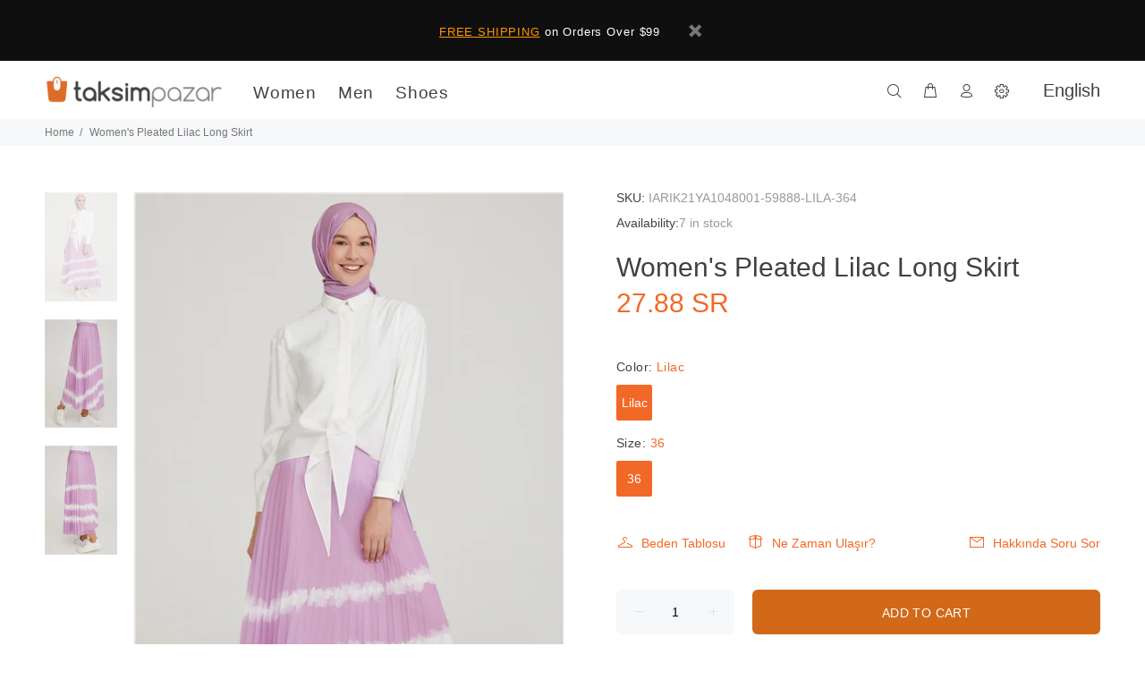

--- FILE ---
content_type: text/javascript; charset=utf-8
request_url: https://en.taksimpazar.com/products/womens-pleated-lilac-long-skirt.js
body_size: 596
content:
{"id":6742917677146,"title":"Women's Pleated Lilac Long Skirt","handle":"womens-pleated-lilac-long-skirt","description":"\u003ctable\u003e\n      \u003ctbody\u003e\n        \u003ctr\u003e\n          \u003ctd\u003eColor\u003c\/td\u003e\n          \u003ctd\u003eLilac\u003c\/td\u003e\n        \u003c\/tr\u003e\n\u003ctr\u003e\n          \u003ctd\u003eSize\u003c\/td\u003e\n          \u003ctd\u003e36, 40, 42, 38\u003c\/td\u003e\n        \u003c\/tr\u003e\n      \u003c\/tbody\u003e\n    \u003c\/table\u003e","published_at":"2022-05-17T18:48:01+03:00","created_at":"2022-05-17T18:48:04+03:00","vendor":"1775488000036005508","type":"","tags":["Bottoms","Clothing","Modest clothing","Shoes \u0026 Accessories","Skirt","Women","Women's Clothing","Women's Modest Bottoms"],"price":2788,"price_min":2788,"price_max":2788,"available":true,"price_varies":false,"compare_at_price":null,"compare_at_price_min":0,"compare_at_price_max":0,"compare_at_price_varies":false,"variants":[{"id":39958376841306,"title":"Lilac \/ 36","option1":"Lilac","option2":"36","option3":null,"sku":"ARIK21YA1048001-59888-LILA-36","requires_shipping":true,"taxable":true,"featured_image":null,"available":true,"name":"Women's Pleated Lilac Long Skirt - Lilac \/ 36","public_title":"Lilac \/ 36","options":["Lilac","36"],"price":2788,"weight":250,"compare_at_price":null,"inventory_management":"knawat-dropshipping","barcode":null,"quantity_rule":{"min":1,"max":null,"increment":1},"quantity_price_breaks":[],"requires_selling_plan":false,"selling_plan_allocations":[]},{"id":39958376874074,"title":"Lilac \/ 40","option1":"Lilac","option2":"40","option3":null,"sku":"ARIK21YA1048001-59888-LILA-40","requires_shipping":true,"taxable":true,"featured_image":null,"available":false,"name":"Women's Pleated Lilac Long Skirt - Lilac \/ 40","public_title":"Lilac \/ 40","options":["Lilac","40"],"price":2788,"weight":250,"compare_at_price":null,"inventory_management":"knawat-dropshipping","barcode":null,"quantity_rule":{"min":1,"max":null,"increment":1},"quantity_price_breaks":[],"requires_selling_plan":false,"selling_plan_allocations":[]},{"id":39958376906842,"title":"Lilac \/ 42","option1":"Lilac","option2":"42","option3":null,"sku":"ARIK21YA1048001-59888-LILA-42","requires_shipping":true,"taxable":true,"featured_image":null,"available":false,"name":"Women's Pleated Lilac Long Skirt - Lilac \/ 42","public_title":"Lilac \/ 42","options":["Lilac","42"],"price":2788,"weight":250,"compare_at_price":null,"inventory_management":"knawat-dropshipping","barcode":null,"quantity_rule":{"min":1,"max":null,"increment":1},"quantity_price_breaks":[],"requires_selling_plan":false,"selling_plan_allocations":[]},{"id":39958376939610,"title":"Lilac \/ 38","option1":"Lilac","option2":"38","option3":null,"sku":"ARIK21YA1048001-59888-LILA-38","requires_shipping":true,"taxable":true,"featured_image":null,"available":false,"name":"Women's Pleated Lilac Long Skirt - Lilac \/ 38","public_title":"Lilac \/ 38","options":["Lilac","38"],"price":2788,"weight":250,"compare_at_price":null,"inventory_management":"knawat-dropshipping","barcode":null,"quantity_rule":{"min":1,"max":null,"increment":1},"quantity_price_breaks":[],"requires_selling_plan":false,"selling_plan_allocations":[]}],"images":["\/\/cdn.shopify.com\/s\/files\/1\/0255\/6103\/8938\/products\/k21ya1048001-2033-a310c8_1649273682325.jpg?v=1652802484","\/\/cdn.shopify.com\/s\/files\/1\/0255\/6103\/8938\/products\/k21ya1048001-2033-382-eb_1649273682327.jpg?v=1652802484","\/\/cdn.shopify.com\/s\/files\/1\/0255\/6103\/8938\/products\/k21ya1048001-2033--8bd0-_1649273682328.jpg?v=1652802484"],"featured_image":"\/\/cdn.shopify.com\/s\/files\/1\/0255\/6103\/8938\/products\/k21ya1048001-2033-a310c8_1649273682325.jpg?v=1652802484","options":[{"name":"Color","position":1,"values":["Lilac"]},{"name":"Size","position":2,"values":["36","40","42","38"]}],"url":"\/products\/womens-pleated-lilac-long-skirt","media":[{"alt":null,"id":23431210041434,"position":1,"preview_image":{"aspect_ratio":0.667,"height":727,"width":485,"src":"https:\/\/cdn.shopify.com\/s\/files\/1\/0255\/6103\/8938\/products\/k21ya1048001-2033-a310c8_1649273682325.jpg?v=1652802484"},"aspect_ratio":0.667,"height":727,"media_type":"image","src":"https:\/\/cdn.shopify.com\/s\/files\/1\/0255\/6103\/8938\/products\/k21ya1048001-2033-a310c8_1649273682325.jpg?v=1652802484","width":485},{"alt":null,"id":23431210074202,"position":2,"preview_image":{"aspect_ratio":0.667,"height":727,"width":485,"src":"https:\/\/cdn.shopify.com\/s\/files\/1\/0255\/6103\/8938\/products\/k21ya1048001-2033-382-eb_1649273682327.jpg?v=1652802484"},"aspect_ratio":0.667,"height":727,"media_type":"image","src":"https:\/\/cdn.shopify.com\/s\/files\/1\/0255\/6103\/8938\/products\/k21ya1048001-2033-382-eb_1649273682327.jpg?v=1652802484","width":485},{"alt":null,"id":23431210106970,"position":3,"preview_image":{"aspect_ratio":0.667,"height":727,"width":485,"src":"https:\/\/cdn.shopify.com\/s\/files\/1\/0255\/6103\/8938\/products\/k21ya1048001-2033--8bd0-_1649273682328.jpg?v=1652802484"},"aspect_ratio":0.667,"height":727,"media_type":"image","src":"https:\/\/cdn.shopify.com\/s\/files\/1\/0255\/6103\/8938\/products\/k21ya1048001-2033--8bd0-_1649273682328.jpg?v=1652802484","width":485}],"requires_selling_plan":false,"selling_plan_groups":[]}